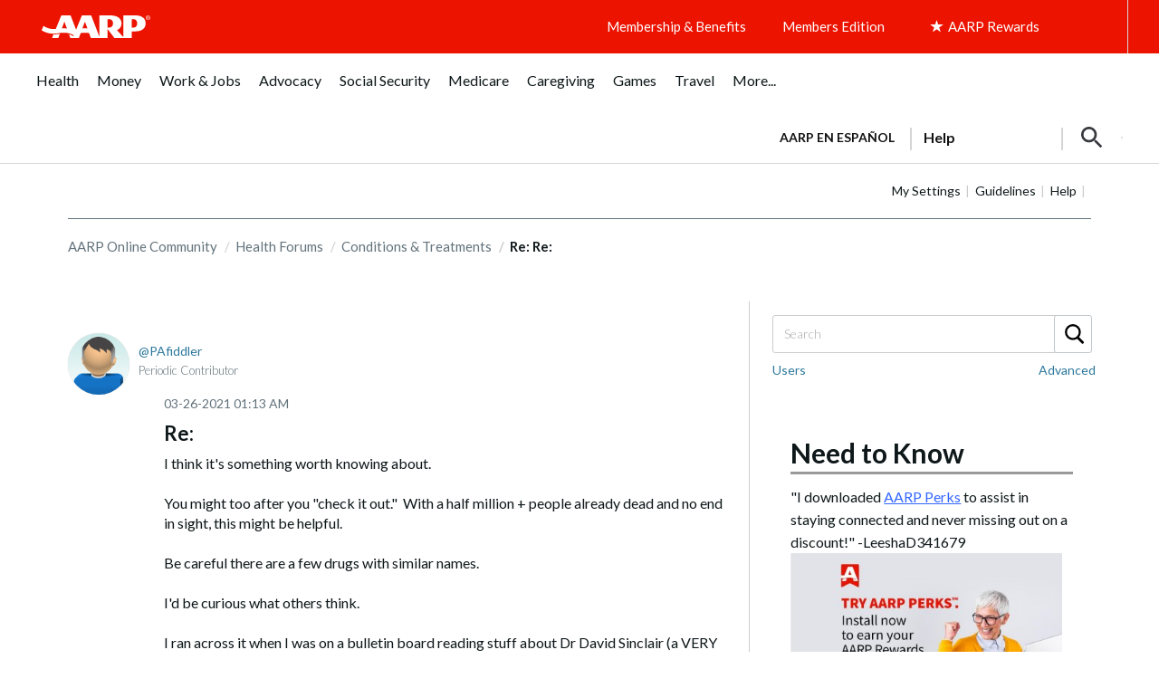

--- FILE ---
content_type: text/html; charset=UTF-8
request_url: https://community.aarp.org/t5/Conditions-Treatments/Re/m-p/2399528/highlight/true
body_size: 1874
content:
<!DOCTYPE html>
<html lang="en">
<head>
    <meta charset="utf-8">
    <meta name="viewport" content="width=device-width, initial-scale=1">
    <title></title>
    <style>
        body {
            font-family: "Arial";
        }
    </style>
    <script type="text/javascript">
    window.awsWafCookieDomainList = [];
    window.gokuProps = {
"key":"AQIDAHjcYu/GjX+QlghicBgQ/7bFaQZ+m5FKCMDnO+vTbNg96AH8rhIMJ+z/0ZlnwNGCUsFTAAAAfjB8BgkqhkiG9w0BBwagbzBtAgEAMGgGCSqGSIb3DQEHATAeBglghkgBZQMEAS4wEQQM0xF1depSHZO07bzbAgEQgDtkDWjfu/iA1FFovrm1DbICsUAV04yfVyp7MT61DYp7EWM6jDnLUg9RkBp27QieKrX3EpH4gWzcP8WQoA==",
          "iv":"D549pgHl+AAAAgVv",
          "context":"5EzhttYnBSmf3JEvhudrbk2WaBkGQzQVvepkx8LNegYxOQ7hEItmRBKEimY41C7pHcC9OKBXHoAqg60wMby4FCW1fodYGhcUphXEzRTvs15lzgpT4Uz0/YTDG7NvQi/sWc8vfSdEn1NO2aZTPrv/cR7CYH0/ljKFBU7t00VttZebE6DY/dNJ6uL1Imj/ezcYWiJ7k/cJzt6tL5xFMujecpQ8TeiYUaT6uMQNgrWQQj1sr/nFI65UudIrg44TDGXMsKAYhw7P7g01kDct0H9gEyIAshrCTHPRVM/X2XOep07tvLPPtPg8QDu/FxWXgpyKRHBeC4N+iYEhk/w3Pekkwsf4PybwMNNnJ91so/X14+szjjM4HZtVtQno+alNQ+HJbPUELlRPNAlWeJHdN3p56wZf8+SgNCHm"
};
    </script>
    <script src="https://bc0439715fa6.967eb88d.us-east-2.token.awswaf.com/bc0439715fa6/1ff0760906d5/e04be9dda55e/challenge.js"></script>
</head>
<body>
    <div id="challenge-container"></div>
    <script type="text/javascript">
        AwsWafIntegration.saveReferrer();
        AwsWafIntegration.checkForceRefresh().then((forceRefresh) => {
            if (forceRefresh) {
                AwsWafIntegration.forceRefreshToken().then(() => {
                    window.location.reload(true);
                });
            } else {
                AwsWafIntegration.getToken().then(() => {
                    window.location.reload(true);
                });
            }
        });
    </script>
    <noscript>
        <h1>JavaScript is disabled</h1>
        In order to continue, we need to verify that you're not a robot.
        This requires JavaScript. Enable JavaScript and then reload the page.
    </noscript>
</body>
</html>